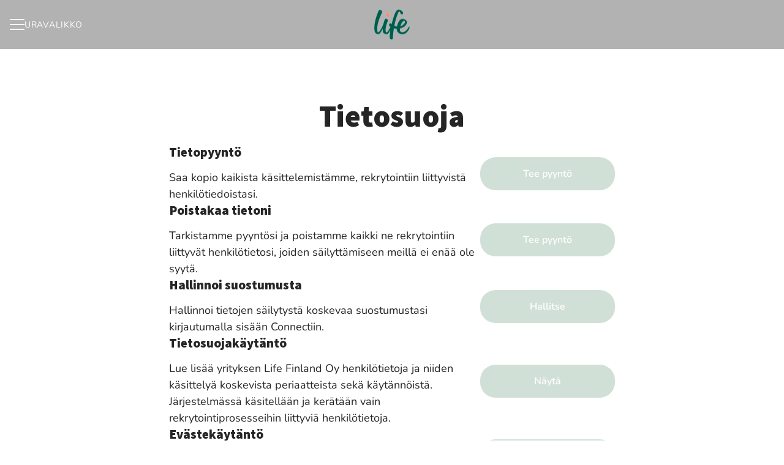

--- FILE ---
content_type: text/css
request_url: https://fonts.teamtailor-cdn.com/legacy/fonts.css
body_size: 580
content:
/* Alegreya Sans */
@font-face {
  font-family: 'Alegreya Sans';
  font-style: normal;
  font-weight: 300;
  font-display: swap;
  src: url(https://fonts.teamtailor-cdn.com/legacy/fonts/Alegreya_Sans_300.woff2) format('truetype');
}

@font-face {
  font-family: 'Alegreya Sans';
  font-style: normal;
  font-weight: 400;
  font-display: swap;
  src: url(https://fonts.teamtailor-cdn.com/legacy/fonts/Alegreya_Sans_400.woff2) format('truetype');
}

@font-face {
  font-family: 'Alegreya Sans';
  font-style: normal;
  font-weight: 500;
  font-display: swap;
  src: url(https://fonts.teamtailor-cdn.com/legacy/fonts/Alegreya_Sans_500.woff2) format('truetype');
}

@font-face {
  font-family: 'Alegreya Sans';
  font-style: normal;
  font-weight: 700;
  font-display: swap;
  src: url(https://fonts.teamtailor-cdn.com/legacy/fonts/Alegreya_Sans_700.woff2) format('truetype');
}

@font-face {
  font-family: 'Alegreya Sans';
  font-style: normal;
  font-weight: 900;
  font-display: swap;
  src: url(https://fonts.teamtailor-cdn.com/legacy/fonts/Alegreya_Sans_900.woff2) format('truetype');
}
/* Libre Baskerville */
@font-face {
  font-family: 'Libre Baskerville';
  font-style: normal;
  font-weight: 400;
  font-display: swap;
  src: url(https://fonts.teamtailor-cdn.com/legacy/fonts/Libre_Baskerville_400.woff2) format('truetype');
}

@font-face {
  font-family: 'Libre Baskerville';
  font-style: normal;
  font-weight: 700;
  font-display: swap;
  src: url(https://fonts.teamtailor-cdn.com/legacy/fonts/Libre_Baskerville_700.woff2) format('truetype');
}
/* Inter */
@font-face {
  font-family: 'Inter';
  font-style: normal;
  font-weight: 300;
  font-display: swap;
  src: url(https://fonts.teamtailor-cdn.com/legacy/fonts/Inter_300.woff2) format('truetype');
}

@font-face {
  font-family: 'Inter';
  font-style: normal;
  font-weight: 400;
  font-display: swap;
  src: url(https://fonts.teamtailor-cdn.com/legacy/fonts/Inter_400.woff2) format('truetype');
}

@font-face {
  font-family: 'Inter';
  font-style: normal;
  font-weight: 500;
  font-display: swap;
  src: url(https://fonts.teamtailor-cdn.com/legacy/fonts/Inter_500.woff2) format('truetype');
}

@font-face {
  font-family: 'Inter';
  font-style: normal;
  font-weight: 600;
  font-display: swap;
  src: url(https://fonts.teamtailor-cdn.com/legacy/fonts/Inter_600.woff2) format('truetype');
}

@font-face {
  font-family: 'Inter';
  font-style: normal;
  font-weight: 700;
  font-display: swap;
  src: url(https://fonts.teamtailor-cdn.com/legacy/fonts/Inter_700.woff2) format('truetype');
}

@font-face {
  font-family: 'Inter';
  font-style: normal;
  font-weight: 900;
  font-display: swap;
  src: url(https://fonts.teamtailor-cdn.com/legacy/fonts/Inter_900.woff2) format('truetype');
}
/* Lato */
@font-face {
  font-family: 'Lato';
  font-style: normal;
  font-weight: 300;
  font-display: swap;
  src: url(https://fonts.teamtailor-cdn.com/legacy/fonts/Lato_300.woff2) format('truetype');
}

@font-face {
  font-family: 'Lato';
  font-style: normal;
  font-weight: 400;
  font-display: swap;
  src: url(https://fonts.teamtailor-cdn.com/legacy/fonts/Lato_400.woff2) format('truetype');
}

@font-face {
  font-family: 'Lato';
  font-style: normal;
  font-weight: 700;
  font-display: swap;
  src: url(https://fonts.teamtailor-cdn.com/legacy/fonts/Lato_700.woff2) format('truetype');
}

@font-face {
  font-family: 'Lato';
  font-style: normal;
  font-weight: 900;
  font-display: swap;
  src: url(https://fonts.teamtailor-cdn.com/legacy/fonts/Lato_900.woff2) format('truetype');
}
/* Roboto */
@font-face {
  font-family: 'Roboto';
  font-style: normal;
  font-weight: 300;
  font-display: swap;
  src: url(https://fonts.teamtailor-cdn.com/legacy/fonts/Roboto_300.woff2) format('truetype');
}

@font-face {
  font-family: 'Roboto';
  font-style: normal;
  font-weight: 400;
  font-display: swap;
  src: url(https://fonts.teamtailor-cdn.com/legacy/fonts/Roboto_400.woff2) format('truetype');
}

@font-face {
  font-family: 'Roboto';
  font-style: normal;
  font-weight: 500;
  font-display: swap;
  src: url(https://fonts.teamtailor-cdn.com/legacy/fonts/Roboto_500.woff2) format('truetype');
}

@font-face {
  font-family: 'Roboto';
  font-style: normal;
  font-weight: 700;
  font-display: swap;
  src: url(https://fonts.teamtailor-cdn.com/legacy/fonts/Roboto_700.woff2) format('truetype');
}

@font-face {
  font-family: 'Roboto';
  font-style: normal;
  font-weight: 900;
  font-display: swap;
  src: url(https://fonts.teamtailor-cdn.com/legacy/fonts/Roboto_900.woff2) format('truetype');
}
/* Playfair Display */
@font-face {
  font-family: 'Playfair Display';
  font-style: normal;
  font-weight: 400;
  font-display: swap;
  src: url(https://fonts.teamtailor-cdn.com/legacy/fonts/Playfair_Display_400.woff2) format('truetype');
}

@font-face {
  font-family: 'Playfair Display';
  font-style: normal;
  font-weight: 500;
  font-display: swap;
  src: url(https://fonts.teamtailor-cdn.com/legacy/fonts/Playfair_Display_500.woff2) format('truetype');
}

@font-face {
  font-family: 'Playfair Display';
  font-style: normal;
  font-weight: 600;
  font-display: swap;
  src: url(https://fonts.teamtailor-cdn.com/legacy/fonts/Playfair_Display_600.woff2) format('truetype');
}

@font-face {
  font-family: 'Playfair Display';
  font-style: normal;
  font-weight: 700;
  font-display: swap;
  src: url(https://fonts.teamtailor-cdn.com/legacy/fonts/Playfair_Display_700.woff2) format('truetype');
}

@font-face {
  font-family: 'Playfair Display';
  font-style: normal;
  font-weight: 900;
  font-display: swap;
  src: url(https://fonts.teamtailor-cdn.com/legacy/fonts/Playfair_Display_900.woff2) format('truetype');
}
/* Merriweather */
@font-face {
  font-family: 'Merriweather';
  font-style: normal;
  font-weight: 300;
  font-display: swap;
  src: url(https://fonts.teamtailor-cdn.com/legacy/fonts/Merriweather_300.woff2) format('truetype');
}

@font-face {
  font-family: 'Merriweather';
  font-style: normal;
  font-weight: 400;
  font-display: swap;
  src: url(https://fonts.teamtailor-cdn.com/legacy/fonts/Merriweather_400.woff2) format('truetype');
}

@font-face {
  font-family: 'Merriweather';
  font-style: normal;
  font-weight: 700;
  font-display: swap;
  src: url(https://fonts.teamtailor-cdn.com/legacy/fonts/Merriweather_700.woff2) format('truetype');
}

@font-face {
  font-family: 'Merriweather';
  font-style: normal;
  font-weight: 900;
  font-display: swap;
  src: url(https://fonts.teamtailor-cdn.com/legacy/fonts/Merriweather_900.woff2) format('truetype');
}
/* Droid Serif */
@font-face {
  font-family: 'Droid Serif';
  font-style: normal;
  font-weight: 400;
  font-display: swap;
  src: url(https://fonts.teamtailor-cdn.com/legacy/fonts/Droid_Serif_400.woff2) format('truetype');
}

@font-face {
  font-family: 'Droid Serif';
  font-style: normal;
  font-weight: 700;
  font-display: swap;
  src: url(https://fonts.teamtailor-cdn.com/legacy/fonts/Droid_Serif_700.woff2) format('truetype');
}
/* Source Sans Pro */
@font-face {
  font-family: 'Source Sans Pro';
  font-style: normal;
  font-weight: 300;
  font-display: swap;
  src: url(https://fonts.teamtailor-cdn.com/legacy/fonts/Source_Sans_Pro_300.woff2) format('truetype');
}

@font-face {
  font-family: 'Source Sans Pro';
  font-style: normal;
  font-weight: 400;
  font-display: swap;
  src: url(https://fonts.teamtailor-cdn.com/legacy/fonts/Source_Sans_Pro_400.woff2) format('truetype');
}

@font-face {
  font-family: 'Source Sans Pro';
  font-style: normal;
  font-weight: 600;
  font-display: swap;
  src: url(https://fonts.teamtailor-cdn.com/legacy/fonts/Source_Sans_Pro_600.woff2) format('truetype');
}

@font-face {
  font-family: 'Source Sans Pro';
  font-style: normal;
  font-weight: 700;
  font-display: swap;
  src: url(https://fonts.teamtailor-cdn.com/legacy/fonts/Source_Sans_Pro_700.woff2) format('truetype');
}

@font-face {
  font-family: 'Source Sans Pro';
  font-style: normal;
  font-weight: 900;
  font-display: swap;
  src: url(https://fonts.teamtailor-cdn.com/legacy/fonts/Source_Sans_Pro_900.woff2) format('truetype');
}
/* Oswald */
@font-face {
  font-family: 'Oswald';
  font-style: normal;
  font-weight: 300;
  font-display: swap;
  src: url(https://fonts.teamtailor-cdn.com/legacy/fonts/Oswald_300.woff2) format('truetype');
}

@font-face {
  font-family: 'Oswald';
  font-style: normal;
  font-weight: 400;
  font-display: swap;
  src: url(https://fonts.teamtailor-cdn.com/legacy/fonts/Oswald_400.woff2) format('truetype');
}

@font-face {
  font-family: 'Oswald';
  font-style: normal;
  font-weight: 500;
  font-display: swap;
  src: url(https://fonts.teamtailor-cdn.com/legacy/fonts/Oswald_500.woff2) format('truetype');
}

@font-face {
  font-family: 'Oswald';
  font-style: normal;
  font-weight: 600;
  font-display: swap;
  src: url(https://fonts.teamtailor-cdn.com/legacy/fonts/Oswald_600.woff2) format('truetype');
}

@font-face {
  font-family: 'Oswald';
  font-style: normal;
  font-weight: 700;
  font-display: swap;
  src: url(https://fonts.teamtailor-cdn.com/legacy/fonts/Oswald_700.woff2) format('truetype');
}
/* Arvo */
@font-face {
  font-family: 'Arvo';
  font-style: normal;
  font-weight: 400;
  font-display: swap;
  src: url(https://fonts.teamtailor-cdn.com/legacy/fonts/Arvo_400.woff2) format('truetype');
}

@font-face {
  font-family: 'Arvo';
  font-style: normal;
  font-weight: 700;
  font-display: swap;
  src: url(https://fonts.teamtailor-cdn.com/legacy/fonts/Arvo_700.woff2) format('truetype');
}
/* Nunito */
@font-face {
  font-family: 'Nunito';
  font-style: normal;
  font-weight: 300;
  font-display: swap;
  src: url(https://fonts.teamtailor-cdn.com/legacy/fonts/Nunito_300.woff2) format('truetype');
}

@font-face {
  font-family: 'Nunito';
  font-style: normal;
  font-weight: 400;
  font-display: swap;
  src: url(https://fonts.teamtailor-cdn.com/legacy/fonts/Nunito_400.woff2) format('truetype');
}

@font-face {
  font-family: 'Nunito';
  font-style: normal;
  font-weight: 500;
  font-display: swap;
  src: url(https://fonts.teamtailor-cdn.com/legacy/fonts/Nunito_500.woff2) format('truetype');
}

@font-face {
  font-family: 'Nunito';
  font-style: normal;
  font-weight: 600;
  font-display: swap;
  src: url(https://fonts.teamtailor-cdn.com/legacy/fonts/Nunito_600.woff2) format('truetype');
}

@font-face {
  font-family: 'Nunito';
  font-style: normal;
  font-weight: 700;
  font-display: swap;
  src: url(https://fonts.teamtailor-cdn.com/legacy/fonts/Nunito_700.woff2) format('truetype');
}

@font-face {
  font-family: 'Nunito';
  font-style: normal;
  font-weight: 900;
  font-display: swap;
  src: url(https://fonts.teamtailor-cdn.com/legacy/fonts/Nunito_900.woff2) format('truetype');
}


--- FILE ---
content_type: application/javascript
request_url: https://assets-aws.teamtailor-cdn.com/assets/packs/js/careersite-4ba68538245331f50716.js
body_size: 1429
content:
(self.webpackChunkteamtailor=self.webpackChunkteamtailor||[]).push([[5248],{"./app/javascript/images sync recursive ^\\.\\/.*$":(e,t,o)=>{var i={"./icons/close.svg":"./app/javascript/images/icons/close.svg","./icons/trash.svg":"./app/javascript/images/icons/trash.svg"};function a(e){var t=r(e);return o(t)}function r(e){if(!o.o(i,e)){var t=new Error("Cannot find module '"+e+"'");throw t.code="MODULE_NOT_FOUND",t}return i[e]}a.keys=function(){return Object.keys(i)},a.resolve=r,e.exports=a,a.id="./app/javascript/images sync recursive ^\\.\\/.*$"},"./app/javascript/career/video_question.js":(e,t,o)=>{"use strict";o.d(t,{O:()=>a});var i=o("./app/javascript/utils/ziggeo.js");async function a(e,t,o,a,r){const s=await(0,i.K)(a);s.Locale.setLocale(e),s.Locale.mediaLocale.register({"ba-videorecorder-chooser.record-video":t},[`language:${e}`],10),s.Locale.mediaLocale.register({"ba-videorecorder-controlbar.record":o},[`language:${e}`],10),document.querySelectorAll("[id^=video-recorder]").forEach(e=>{s.Recorder.findByElement(e)||function(e,t,o){const i=document.querySelector(`#video-wrapper-${t.dataset.questionId}`),a=i.querySelector("input[name*=video_token]"),r=a.form.querySelector("[type=submit]"),s=a.value;let c={width:420,height:315,theme:"modern",themecolor:"red",picksnapshots:!1,"client-auth":o};0!==s.length&&(c={...c,video:s,rerecordable:!0,recordermode:!1});const n=new e.Recorder({element:t,attrs:c}),p=function(){r.disabled=!0},l=function(){a.value=n.get("video"),r.disabled=!1},d=function(){r.disabled=!1};n.activate(),n.on("countdown recording uploading",p),n.on("processing verified",l),n.on("error",d)}(s,e,r)})}},"./app/javascript/packs/careersite.js":(e,t,o)=>{"use strict";o("./node_modules/@hotwired/turbo-rails/app/javascript/turbo/index.js"),o("./app/javascript/utils/polyfills.js"),o("./app/javascript/controllers/index.js");var i=o("./app/javascript/career/video_question.js"),a=o("./app/javascript/utils/cookies.js");o("./app/javascript/images sync recursive ^\\.\\/.*$"),window.Teamtailor=window.Teamtailor||{},window.Teamtailor.Ziggeo={initializeVideoQuestion:i.O},document.addEventListener("turbo:load",()=>{document.dispatchEvent(new Event("teamtailor:load")),async function(){(function(){try{return window.self!==window.top}catch(e){return!0}})()&&parent.postMessage&&setTimeout(function(){parent.postMessage({height:document.body.offsetHeight,url:window.location.href},"*")},250)}(),r()});const r=()=>{document.querySelector("lite-youtube")&&(0,a.ch)("marketing")&&o.e(5612).then(o.bind(o,"./node_modules/@justinribeiro/lite-youtube/lite-youtube.js")),document.querySelector("lite-vimeo")&&(0,a.ch)("marketing")&&o.e(33).then(o.bind(o,"./node_modules/@slightlyoff/lite-vimeo/lite-vimeo.js"))};document.addEventListener("teamtailor:cookies-changed",r),window.location.hash.startsWith("#section-")&&(window.location.hash=window.location.hash.replace("#section-","#"))},"./app/javascript/utils/polyfills.js":()=>{String.prototype.replaceAll||(String.prototype.replaceAll=function(e,t){return"[object regexp]"===Object.prototype.toString.call(e).toLowerCase()?this.replace(e,t):this.replace(new RegExp(e,"g"),t)})},"./app/javascript/images/icons/close.svg":(e,t,o)=>{"use strict";e.exports=o.p+"static/images/icons/close-ea53e75fa94554aab55b.svg"},"./app/javascript/images/icons/trash.svg":(e,t,o)=>{"use strict";e.exports=o.p+"static/images/icons/trash-734f0471597b172d864d.svg"}},e=>{e.O(0,[601,8559,5217,7107,7328,1339],()=>{return t="./app/javascript/packs/careersite.js",e(e.s=t);var t});e.O()}]);
//# sourceMappingURL=careersite-4ba68538245331f50716.js.map